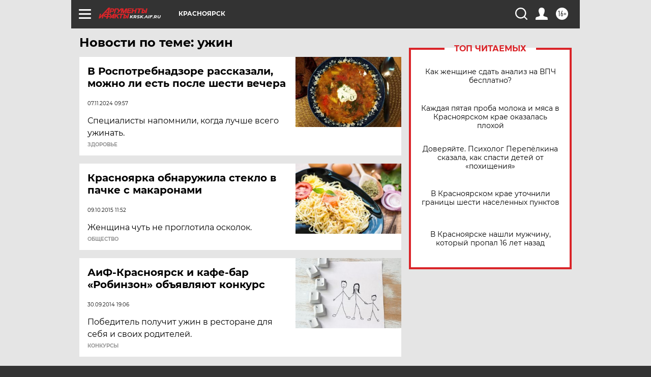

--- FILE ---
content_type: text/html
request_url: https://tns-counter.ru/nc01a**R%3Eundefined*aif_ru/ru/UTF-8/tmsec=aif_ru/876605952***
body_size: -72
content:
2D9B6D266979D9C2X1769593282:2D9B6D266979D9C2X1769593282